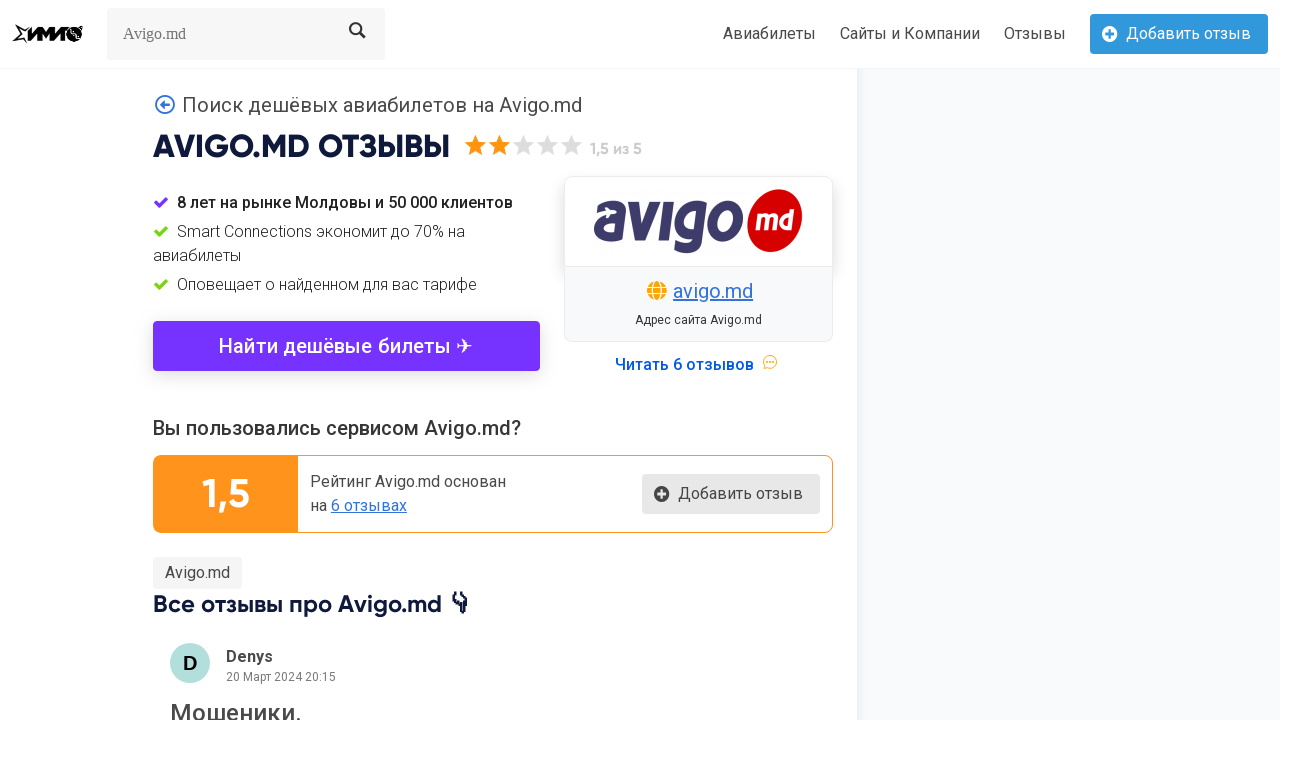

--- FILE ---
content_type: text/html; charset=utf-8
request_url: https://imigo.ru/go/avigo.md/reviews/
body_size: 18924
content:
<!DOCTYPE html>
<html>

<head>
  <meta http-equiv="Content-Type" content="text/html; charset=utf-8">
  <meta name="viewport" content="width=device-width, initial-scale=1">
  <meta name="theme-color" content="#efefef">

  <!--titles-->
  
    <title>Все отзывы про Avigo.md в 2024-2026 году</title>
    <meta name="description"  content="Avigo.md на Имиго. Сравнение сервиса Avigo.md с конкурентами. Официальный сайт Avigo.md, телефоны и обратная связь. Отзывы клиентов Авиабилеты Авиго Молдова." />
    <meta name="keywords"  content="" />
    <style>
    body {

      background-color: #f8fafc;
    }
    </style>
      <!--titles-->

  <link rel="stylesheet" href="/site/templates/styles/bulma.min.css">
  <link rel="stylesheet" href="/site/templates/styles/bulma-divider.min.css">
  <link rel="stylesheet" href="/site/templates/styles/footer.css">
  <link rel="stylesheet" href="/site/templates/fontawesome/css/all.css" type="text/css">
  <link rel="stylesheet" type="text/css" href="/review/frontend/view/default/stylesheet/css/stylesheet.min.css?rnd=68">
  <link rel="stylesheet" href="https://cdnjs.cloudflare.com/ajax/libs/ionicons/2.0.1/css/ionicons.min.css">
  <link rel="manifest" href="/site.webmanifest">

  <link rel="preconnect" href="https://fonts.gstatic.com">
  <link href="https://fonts.googleapis.com/css?family=Roboto:100,300,400,500,700,900&amp;subset=cyrillic,cyrillic-ext" rel="stylesheet">

  <script src="/site/templates/scripts/jquery.min.js"></script>
  <script src="https://unpkg.com/ionicons@5.4.0/dist/ionicons.js"></script>

    <link rel="stylesheet" type="text/css" href="/site/modules/SearchEngine/themes/default/style.min.css?v=123211211">
  <style>
    .extraarticle iframe {
      overflow: hidden;
      border: 0;
      width: 100%;
      height: 500px;
    }

    @font-face {
      font-family: Gilroy-ExtraBold;
      font-style: normal;
      font-weight: normal;
      src: url("/site/templates/fonts/Gilroy-ExtraBold.otf");
    }

    @font-face {
      font-family: Gilroy-Light;
      font-style: normal;
      font-weight: 600;
      src: url("/site/templates/fonts/Gilroy-Light.otf");
    }

    @font-face {
      font-family: Gilroy-Medium;
      font-style: normal;
      font-weight: 600;
      src: url("/site/templates/fonts/Gilroy-Medium.otf");
    }

    @font-face {
      font-family: Gilroy-Regular;
      font-style: normal;
      font-weight: 600;
      src: url("/site/templates/fonts/Gilroy-Regular.otf");
    }

    @font-face {
      font-family: Gilroy-Bold;
      font-style: normal;
      font-weight: 600;
      src: url("/site/templates/fonts/Gilroy-Bold.otf");
    }

    body {
      font-family: 'Roboto', sans-serif;
    }

    /* Стили для плашки с результатами */
    .search-form {
      border-radius: 4px !important;
    }

    .search_result {
      font-family: "Roboto", sans-sans-serif;
      position: absolute;
      color: #000;
      top: 100%;
      left: 0;
      border: 0px solid #ddd;
      z-index: 9999;
      width: 100%;
    }

    .results-list {
      list-style: none;
      display: inline-block;
      background: #f1f5f8;
      box-shadow: 0 14px 28px rgba(0, 0, 0, 0.25), 0 10px 10px rgba(0, 0, 0, 0.22);
      width: 22rem;
      border-radius: 5px;

    }

    .results-list a {
      color: #000;
      font-weight: 400;
    }

    .results-list li:first-child {}

    .results-list li {
      background: #ffffff;
      margin: 5px;
      padding: 10px;
      border-radius: 5px;
    }

    .results-list li:hover {
      background: #f1f5f8;
    }

    .breadcrumb a {
      color: #212121;
    }

    .breadcrumb a:hover {
      color: #0059e8;
    }

    .navbar {
      /*box-shadow: 0px 0rem 1rem rgb(30 107 172 / 14%);*/
      border-bottom: 1px solid #f1f5f8;
    }

    .navbar-item img {
      max-height: 1.3rem;
    }

    .top-section {
      background: #ffffff;
      box-shadow: 0px 0rem 1rem rgb(30 107 172 / 7%);
      background-image: url(/site/templates/images/imigo-screenshots-bg-3.png);
      background-repeat: no-repeat;
      background-position: center right;
      /*background: radial-gradient(23.39% 99.72% at 21.24% 37.76%, #ffffff 0%, #d0eaff80 100%);*/
    }

    .top-section .title {
      color: #0e193c;
      font-family: "Gilroy-Bold", sans-serif;
    }

    .title-block .title {
      color: #0e193c;
      font-family: "Gilroy-ExtraBold", sans-serif;
      text-transform: uppercase;
    }

    .top-section .title span {
      font-family: "Roboto", sans-serif;
      color: #363636;
      font-weight: 400;
    }

    .top-section-reviews {
      background: #ffffff;
      box-shadow: 0px 0rem 1rem rgb(30 107 172 / 7%);

    }

    .top-section-reviews .title {
      color: #0e193c;
      font-family: "Gilroy-Bold", sans-serif;
    }

    .top-section-reviews .title span {
      font-family: "Roboto", sans-serif;
      color: #363636;
      font-weight: 400;
    }

    .star:before {

      font-family: ionicons;
      display: inline-block;
      content: "\f2fc";

    }

    .star_empty {
      color: #DDDDDD;
      -webkit-text-stroke: 1px #DDDDDD;
    }

    .star_full {
      color: #ff950e;
      -webkit-text-stroke: 1px #ff950e;
    }

    .star {
      margin-right: 5px;
    }

    .star:last-child {
      margin-right: 0;
    }


    .benefits {

      color: #212121;
    }

    .benefits li {
      background: transparent;
      border-radius: 0.2rem;
      font-weight: 300;

    }

    .benefits li:first-child {
      font-weight: 500;
      /*font-family: "Gilroy-Medium", sans-serif;*/
    }

    .benefits li:last-child {}

    .benefits li:first-child:before {
      font-family: fontawesome;
      display: inline-block;
      content: "\f00c";
      color: #7633ff;
      margin-right: 0.5rem;
    }

    .benefits li:before {
      font-family: fontawesome;
      display: inline-block;
      content: "\f00c";
      color: #79d50e;
      margin-right: 0.5rem;
    }

    .swiper-container {
      width: auto;
      height: auto;
    }

    .screenshot-block {
      border: 0px solid #edecec;
      border-radius: 0.5rem;
      overflow: hidden;
      background: #fff;
      box-shadow: 0px 0rem 6px rgb(127 152 173 / 14%);
    }

    .screenshot-block figure {
      border-radius: 0rem;
      overflow: hidden;
    }

    .screenshot-block .links {
      border-top: 0px solid #edecec;
      background: transparent;
    }

    .screenshot-block .links strong {
      font-weight: 500;
    }

    .screenshot {
      padding: 0.5rem;
      overflow: hidden;
      border-radius: 0.5rem;
      text-align: center;
      display: flex;
      align-items: center;
      justify-content: center;
      overflow: hidden;
      border: 1px solid #e3f2fd;
      background: #fff;
    }

    .top-logo {
      text-align: center;
      display: flex;
      align-items: center;
      justify-content: center;
      min-height: 0rem;
    }

    .all-reviews {
      border: 0px solid #eeedf5;
      overflow: hidden;
      border-radius: 0.3rem;
      background: #fff;
      box-shadow: rgb(0 0 0 / 12%) 0px 0px 2px 0px;
    }

    .comm-body {
      color: #333333;
      border: 0px solid #ccc;
      padding: 10px 15px;
      font-size: 18px;
    }

    .comm-title {
      padding: 0.75rem 0.75rem 0 0.75rem;
    }

    .button.is-link.is-outlined {
      background-color: #ffffff;
      border-color: #0059e8;
      color: #005cf0;
      box-shadow: none;
    }

    .button.is-link {
      background-color: #7633ff;
      border-color: #7633ff;
      color: #fff;
      box-shadow: 0 4px 17px rgb(179 179 179 / 45%);
    }

    .button.is-success {
      background-color: #91bc1c;
      font-weight: 300;
      font-size: 1.20rem;
      box-shadow: 0px 2px 2px 0px rgb(3 31 92 / 27%);
    }

    .button.is-warning {
      background-color: #ffdd2d;
      border-color: #ffdd2d;
      color: #000;
      font-weight: 300;
      box-shadow: 0px 2px 2px 0px rgb(3 31 92 / 27%);
    }

    .button.is-danger {
      background: linear-gradient(#ff5722, #ff5722);
      border-color: none;
      color: #fff;
      font-weight: 400;
      box-shadow: 0px 2px 2px 0px rgb(3 31 92 / 27%);
    }

    .brand-bottom .title {
      font-family: 'Gilroy-Bold', sans-sans-serif;
    }

    .but-titles .button {
      background-color: #fff;
      border-color: #ffffff;
      border-width: 1px;
      color: #3273dc;
      cursor: pointer;
      justify-content: center;
      padding-bottom: calc(.5em - 1px);
      padding-left: 1em;
      padding-right: 1em;
      padding-top: calc(.5em - 1px);
      text-align: center;
      white-space: nowrap;
      box-shadow: 0 0.1rem 4px rgb(4 6 28 / 10%);
    }

    .stuff {
      background: #ffffff;
      border-radius: 0.5rem;
      overflow: inherit;
    }

    .stuff h3 {
      font-size: 1.5rem;
      font-weight: 600;
      color: #000000;
      border-left: 5px solid #7633ff;
      margin: 2rem 0 1rem 0;
      padding-left: 0.5rem;
    }

    .stuff tbody {
      font-size: 0.9rem;
    }

    .stuff .title {
      color: #0e193c;
      font-weight: 800;
      font-family: Gilroy-ExtraBold;
    }

    .stuff img {
      border-radius: 0.3rem;
      border: 0px solid #dadce0;
      padding: 0rem;
      /* box-shadow: 0 4px 15px 0px rgb(149 168 191 / 25%); */
    }

    .stuff figcaption {
      font-size: 0.85rem;
      color: #8eacb9;
      text-align: center;
      font-weight: 400;
    }

    .stuff p a {
      border-bottom: 0px solid #d8ebf8;
    }

    .navbar-burger span {
      height: 2px !important;
    }

    .brand-bage {
      border: 0px solid #efecec;
      border-radius: 0.2rem;
      overflow: hidden;
      font-size: 0.9rem;
      background: #fff;
      box-shadow: 0 0 1px 0 rgb(131 128 128 / 64%);
    }

    .brand-bage-logo {
      min-height: 110px;
      display: grid;
      place-items: center;
      background: #fafafa;
    }

    .brand-bage-title {
      border-bottom: 1px solid #efecec;
      text-align: center;

    }

    .brand-bage-button {
      border-top: 1px solid #efecec;
      text-align: center;
      background: #ffffff;
    }

    .brand-bage-top {
      border-radius: 0.5rem;
      /*overflow: hidden;*/
      font-size: 0.9rem;
      background: #fff;
      border: 0px solid #edecec;
    }

    .brand-bage-top-logo {
      min-height: 80px;
      padding: 0px;
      display: grid;
      place-items: center;
      box-shadow: 0 .5rem 1rem rgba(0, 0, 0, .15) !important;
      border: 1px solid #edecec;
      border-radius: 0.5rem 0.5rem 0 0;
    }

    .brand-bage-title-top a {
      color: #0059e8;

    }

    .brand-bage-title-top {
      color: #212121;
      border-top: 0px solid #efecec;
    }

    .mobile-brand-logo::before {
      display: inline-block;
      content: "|";
      color: #8d8f92;
      margin-right: 0.8rem;
    }

    .page {
      box-shadow: 0px 0rem 10px rgb(30 107 172 / 14%);
    }

    .sticky {
      position: sticky;
      position: -webkit-sticky;
      top: 0;
    }

    .button.is-link.is-light {
      background-color: #ffffff;
      color: #2160c4;
    }

    .flare-button:after {
      content: "";
      display: block;
      width: 10px;
      height: 200px;
      margin-left: 50px;
      background: #fff;
      background: linear-gradient(to bottom,
          rgba(255, 255, 255, 0.5) 0%,
          rgba(255, 255, 255, 1) 50%,
          rgba(255, 255, 255, 0.5) 100%);
      left: -40px;
      top: -100px;
      z-index: 1;
      transform: rotate(45deg);
      position: absolute;
      animation: movingFlare 3s ease-in-out 0.05s infinite;
    }

    @keyframes movingFlare {
      0% {
        left: -30px;
        margin-left: 0px;
      }

      30% {
        left: 110%;
        margin-left: 80px;
      }

      100% {
        left: 110%;
        margin-left: 80px;
      }
    }

    .cmtx_powered_by_row {
      display: none;
    }

    .reply_indent_1 {
      background: #f9f9f9 !important;
      border-radius: 0.7rem !important;

    }

    .reply_indent_2 {
      background: #f9f9f9 !important;
      border-radius: 0.7rem !important;

    }

    .zaim-bage {
      border-radius: 0.5rem;
      background: #f9f9f9;
      border: 1px solid #dbdbdb;
      font-weight: 600;
      color: #000;
    }

    .zaim-bage .column {
      color: #000;
      font-size: .875em;
    }

    .zaim-bage small {
      color: #a7a7a7;
      font-weight: 400;
    }

    .zaim-bage .column {
      border-right: 1px solid #dbdbdb;
    }

    .zaim-bage .column:last-child {
      border: none;
    }
  </style>

  <!-- Yandex.RTB -->
  <script>
    window.yaContextCb = window.yaContextCb || []
  </script>
  <script src="https://yandex.ru/ads/system/context.js" async></script>


</head>

<body data-phc="17054">

  <!--nav-->
  <nav class="navbar is-transparent">
    <div class="navbar-brand">
      <a class="navbar-item" href="https://imigo.ru">
        <img src="/site/templates/images/logos/imigo-logo-ny26-2.png?v=7c4a1" alt="IMIGO.RU отзывы и рекомендации">
      </a>
      <a class="navbar-item mobile-brand-logo p-0 is-hidden-desktop" href="/goto/avigo.md" rel="noreferrer nofollow noopener" target="_self">

        <figure>
          <span class='icon-text'><span class='icon'><img style='display:block; border-radius:0.2rem;' src='/site/assets/files/17054/avigo-md-favicon-2.png' height='32' itemprop='contentUrl' title='Avigo.md' /></span> <span class='is-size-6 has-text-grey has-text-weight-normal'>Avigo.md</span></span>        </figure>
      </a>
      <div class="navbar-burger" data-target="navbarExampleTransparentExample">
        <span></span>
        <span></span>
        <span></span>
      </div>
    </div>

    <div id="navbarExampleTransparentExample" class="navbar-menu">
      <div class="navbar-start">

        <div class="search_box navbar-item">
          <form id="se-form" class="search-form" action="" role="search">
            <label for="se-form-input" class="search-form__label">
              <span class="search-form__label-text">Search</span>
            </label>
            <input type="search" name="q" value="" minlength="3" autocomplete="off" placeholder="Avigo.md" class="search-form__input" id="se-form-input">
            <button type="submit" class="search-form__submit">
              <span class="search-form__submit-text">Search</span>
            </button>
          </form>
          <div id="se-results" class="search_result"></div>
        </div>

      </div>

      <div class="navbar-end">
        <a class='navbar-item' href='/catalog/travel/flights/' title='Авиабилеты'>Авиабилеты</a>        <a class="navbar-item" href="/brands" title="Сайты, Компании и Бренды">Сайты и Компании</a>
        <a class="navbar-item" href="/reviews" title="Все отзывы про компании и сайты">Отзывы</a>
        <div class="navbar-item">
          <div class="field is-grouped">
            <p class="control">
              <a class="button is-info scrollto is-size-6-desktop is-size-6-mobile" href="/go/avigo.md/reviews/#cmtx_form_container">
                <span class="icon is-size-6">
                  <i class="fas fa-plus-circle"></i>
                </span>
                <span>Добавить отзыв</span>
              </a>
            </p>
          </div>
        </div>
      </div>
    </div>
  </nav>

  <!--nav-->


  <section>
    <div class="columns">
      <div class="column has-background-white page" style="border-radius: 0 0 0.5rem 0;">

        <section class="section py-5 px-3">
          <div class="columns">
            <div class="column is-empty is-2-desktop is-hidden-mobile is-hidden-tablet-only">
            </div>
            <div class="column">

              <div class="is-hidden-mobile pb-3">
                <ul>
                  <li class="is-active is-size-5-desktop is-size-7-mobile py-0" style="font-weight: 400;">
                    <span class="icon-text"><span class="icon"><a href="/go/avigo.md"><i class="far fa-arrow-alt-circle-left"></i></a></span>                    <span>Поиск дешёвых авиабилетов на Avigo.md </span></span>
                  </li>
                </ul>
              </div>

              <!--brand-title-->
              <div class="columns is-vcentered is-mobile mb-2 is-variable is-2 title-block" itemprop="aggregateRating" itemscope itemtype="http://schema.org/AggregateRating">
                <div class="column is-narrow py-1" itemprop="itemReviewed" itemscope itemtype="https://schema.org/Organization">
                  <h1 class="title is-size-3-desktop is-size-5-mobile mb-0"><span itemprop="name">Avigo.md</span> отзывы</h1>
                </div>
                <div class=" column py-1">
                  <!--Rating-Line-->
                  <div class="title-rating">
                    <span style="display:inline-block" class="star star_full is-size-4 is-size-6-mobile"></span><span style="display:inline-block" class="star star_full is-size-4 is-size-6-mobile"></span><span style="display:inline-block" class="star star_empty is-size-4 is-size-6-mobile"></span><span style="display:inline-block" class="star star_empty is-size-4 is-size-6-mobile"></span><span style="display:inline-block" class="star star_empty is-size-4 is-size-6-mobile"></span> <span class="is-size-6 is-size-6-mobile has-text-weight-bold" style="color:#ccc; font-family: Gilroy-Bold, sans-serif;" itemprop="ratingValue">1,5<span class="is-hidden-mobile"> из 5</span><span class="is-hidden" itemprop="reviewCount">6</span></span>
                  </div>
                  <!--Rating-Line-->
                </div>
              </div>


              <div class="columns is-vcentered">
                <div class="column">
                  <!--Benefits-->
                  <ul class="benefits is-size-6 mt-1 mb-5">
                    <li class='is-size-6 is-size-6-mobile pt-1'>8 лет на рынке Молдовы и 50 000 клиентов</li>                    <li class='is-size-6-mobile pt-1' style=''>Smart Connections экономит до 70% на авиабилеты</li><li class='is-size-6-mobile pt-1' style=''>Оповещает о найденном для вас тарифе</li>                  </ul>
                  <!--Benefits-->
                  <a style="letter-spacing:0.1px; font-weight:500; text-transform:initial; box-shadow: 0 4px 17px rgb(179 179 179 / 45%);  position: relative; overflow: hidden;" class="button is-link is-fullwidth is-rou1nded is-size-5 is-size-5-mobile" href="/goto/avigo.md" rel="noreferrer nofollow noopener" target="_self">
                    Найти дешёвые билеты ✈                  </a>

                </div>
                <div class="column is-5 has-text-centered is-primary">
                  <!-- Yandex.RTB R-A-467510-12 -->
                  <div id="yandex_rtb_R-A-467510-12" class="is-hidden-desktop"></div>
                  <script>
                    window.yaContextCb.push(() => {
                      Ya.Context.AdvManager.render({
                        renderTo: "yandex_rtb_R-A-467510-12",
                        blockId: "R-A-467510-12"
                      })
                    })
                  </script>
                  <!--brand-bage-->
                  <div class="brand-bage-top is-hidden-mobile" itemscope itemtype="http://schema.org/Organization">
                    <div class="brand-bage-top-logo py-3 px-5">
                      <a href="/goto/avigo.md" rel="noreferrer nofollow noopener" target="_self">
                        <figure>
                          <img style='display:block' src='/site/assets/files/17054/avigo-md-logo-1.0x65.png' itemprop='image' title='Avigo.md' />                        </figure>
                      </a>
                    </div>
                    <div class="links has-text-centered is-size-5 is-size-6-mobile pt-3 pb-3 mt-0" style="background-color: #f8f9fa; border: 1px solid #edecec; border-top:none; border-radius:0 0 0.5rem 0.5rem; place-items: center; display: grid;">
                      <span class="icon-text"><span class="icon"><i class="fas fa-globe" style="color:orange;"></i></span> <span itemprop="name"><a style="font-weight:400; text-decoration:underline;" href="/goto/avigo.md" rel="noreferrer nofollow noopener">avigo.md</a></span></span>
                      <div class="is-size-7 has-text-dark mt-2">
                        Адрес сайта Avigo.md                      </div>
                    </div>
                    <div class="brand-bage-title-top py-0 is-size-6 has-text-centered mt-2">
                      <a href="/go/avigo.md/reviews" class="is-outlined b1utton is-info is-light is-active is-fullwidth is-size-6 is-size-7-mobile" style="font-weight:500; font-family:Roboto, sans-serif;"><span>Читать <span>6 отзывов</span></span> <span class="icon"><ion-icon name="chatbubble-ellipses-outline" style="color:orange;"></ion-icon></span></a>                    </div>
                  </div>
                  <!--brand-bage-->
                </div>
              </div>
              <!--brand-title-->

              <!-- Yandex.RTB R-A-467510-12 -->
              <div id="yandex_rtb_R-A-467510-12" class="is-hidden-mobile"></div>
              <script>
                window.yaContextCb.push(() => {
                  Ya.Context.AdvManager.render({
                    renderTo: "yandex_rtb_R-A-467510-12",
                    blockId: "R-A-467510-12"
                  })
                })
              </script>
              
 
<section class="addreview px-3 py-3 block">
<div class="container">
<div class="columns">
<div class="column">

<div class="columns" style="border-radius:0.5rem 0.5rem 0 0; overflow: hidden;">
<div class="column px-0 is-size-5 is-size-6-mobile has-text-weight-medium has-text-dark">
<span>Вы пользовались сервисом Avigo.md?</span>
</div>
</div>

<div class="columns is-mobile is-vcentered" style="background-color: #ffffff; border-radius: 0.5rem 0.5rem 0.5rem 0.5rem; border-top: none; border: 1px solid #ff931c;">
<div class="column py-2 px-6 is-narrow-desktop is-4-mobile has-text-centered" style="background: #ff931c; border-radius: 0.3rem 0 0rem 0.3rem; display: grid; place-items: center;">

<div class="rating-cell is-size-2 is-size-3-mobile">
 <span style="font-weight:800; color: #fff; font-family: Gilroy-Bold;">1,5</span>
</div>

</div>
<div class="column is-hidden-mobile" style="display: grid; align-content: center;">
<span class="is-size-6 is-size-6-mobile has-text-weight-normal has-text-gray">
  Рейтинг Avigo.md основан <br> на <a href="#cmtx_container" class="scrollto" style="text-decoration:underline">6 отзывах</a>
</span>
</div>
<div class="column is-narrow-desktop has-text-centered">
<a class="button is-black is-light is-active scrollto is-size-6-desktop is-size-6-mobile" href="#cmtx_form_container">
  <span class="icon is-size-6">
    <i class="fas fa-plus-circle"></i>
  </span>
<span>Добавить отзыв</span>
</a>
</div>
</div>


</div>
</div>
</div>
</section>

  
  <a class="tag is-light is-size-6-desktop is-size-6-mobile scrollto" href="/goto/avigo.md"> Avigo.md </a> 
  
  

  

<div class="columns is-hidden">
<div class="column is-12">
<!-- Yandex.RTB R-A-467510-15 -->
<div id="yandex_rtb_R-A-467510-15" class="is-hidden-mobile mt-3 mb-0 is-pulled-left"></div>
<script>window.yaContextCb.push(()=>{
  Ya.Context.AdvManager.render({
    renderTo: "yandex_rtb_R-A-467510-15",
    blockId: "R-A-467510-15"
  })
})</script>
</div>
</div>

  <div class="mb-3">
  <h2 class="subtitle is-size-4-desktop has-text-weight-bold mb-1" style="font-family: Gilroy-Bold; color: #0e193c;">Все отзывы про Avigo.md 👇</h2>

  </div>
  <div id="cmtx_container" class="cmtx_container cmtx_ltr"><script src="//imigo.ru/review/frontend/view/default/javascript/common.min.js?1711368250" defer></script><link rel="stylesheet" type="text/css" href="//imigo.ru/review/frontend/view/default/stylesheet/css/stylesheet.min.css?1689945046"><div class="cmtx_comments_section"><div id="cmtx_comments_container" class="cmtx_comments_container cmtx_clear"><!--<h3 class="cmtx_comments_heading">Отзывы</h3>--><div itemscope itemtype="https://schema.org/Organization"><div class="cmtx_comment_boxes" role="feed"><section class="cmtx_comment_section"><!--new-review-style--><section class="cmtx_content_area"><div class="container cmtx_comment_box cmtx_clear" id="cmtx_perm_21471" data-cmtx-comment-id="21471" itemscope itemtype="https://schema.org/Review"><div class="columns is-multiline mb-3 reply_indent_0"><meta itemprop="datePublished" content="20 Март 2024 20:15"><meta itemprop="author" content="Denys"><!--review-top--><div class="column is-full"><div class="columns is-vcentered is-mobile"><div class="column is-narrow"><figure><img src="https://ui-avatars.com/api/?name=Denys&size=40&rounded=true&background=random&color=ffffff&bold=true&font-size=0.5&length=1&format=svg"></figure></div><div class="column pl-1 cmtx_user_area1 has-text-left" itemprop="creator" itemscope itemtype="https://schema.org/Person"><span class="cmtx_name"><span class="cmtx_name_text"><span itemprop="name">Denys</span></span></span><div class="is-size-7 has-text-grey mt-1"><time class="cmtx_date">20 Март 2024 20:15</time><meta itemprop="dateCreated" content="20 Март 2024 20:15"></div></div><div class="column is-narrow"></div></div></div><!--review-top--><!--review-body--><div class="column py-0 is-full"><div class="cmtx_headline_area_old has-text-left" itemprop="name"><span class="is-size-4 has-text-weight-medium">Мошеники.</span></div><div class="cmtx_rating_area_old mt-3 has-text-left"><span class="cmtx_star cmtx_star_full"></span><span class="cmtx_star cmtx_star_empty"></span><span class="cmtx_star cmtx_star_empty"></span><span class="cmtx_star cmtx_star_empty"></span><span class="cmtx_star cmtx_star_empty"></span></div><div class="cmtx_comment_area has-text-weight-normal has-text-left" itemprop="text"><p>Мошеники наверно не понятно...... в обидную ситуацию попал с их ними билетами .Я не прочитал отзыва и очень жалею теперь я понимаю что нужно читать что люди пишут о своём опыте.Выбирайте другую компанию 👍✈️✈️✈️</p></div></div><!--review-body--><!--review-bottom--><div class="column is-full"><div class="columns"><div class="column is-narrow"><div class="cmtx_reply_area"><span class="cmtx_icon cmtx_reply_icon has-text-white-ter" aria-hidden="true"></span> <a href="#" class="cmtx_reply_link has-text-weight-medium" title="Ответить ">Ответить</a></div></div><div class="column"><div class="cmtx_date_and_action_area"><div class="cmtx_action_area" role="toolbar"><div class="cmtx_like_area"><a href="#" class="cmtx_vote_link cmtx_like_link" title="Полезно"><span class="cmtx_icon cmtx_like_icon" aria-hidden="true"></span><span class="cmtx_vote_count cmtx_like_count" itemprop="upvoteCount">1</span></a></div><div class="cmtx_dislike_area"><a href="#" class="cmtx_vote_link cmtx_dislike_link" title="Бесполезно"><span class="cmtx_icon cmtx_dislike_icon" aria-hidden="true"></span><span class="cmtx_vote_count cmtx_dislike_count" itemprop="downvoteCount">1</span></a></div><div class="cmtx_permalink_area"><a href="#" class="cmtx_permalink_link" title="Постоянная ссылка" data-cmtx-permalink="https://www.imigo.ru/go/avigo.md/reviews?cmtx_perm=21471#cmtx_perm_21471"><span class="cmtx_icon cmtx_permalink_icon" aria-hidden="true"></span></a></div><meta itemprop="url" content="https://www.imigo.ru/go/avigo.md/reviews?cmtx_perm=21471#cmtx_perm_21471"></div></div></div></div></div><!--review-bottom--></div></div></section><!--new-review-style--><span class="cmtx_reply_counter cmtx_hide" hidden>0</span></section><section class="cmtx_comment_section"><!--new-review-style--><section class="cmtx_content_area"><div class="container cmtx_comment_box cmtx_clear" id="cmtx_perm_10995" data-cmtx-comment-id="10995" itemscope itemtype="https://schema.org/Review"><div class="columns is-multiline mb-3 reply_indent_0"><meta itemprop="datePublished" content="21 Октябрь 2022 17:56"><meta itemprop="author" content="Iurie"><!--review-top--><div class="column is-full"><div class="columns is-vcentered is-mobile"><div class="column is-narrow"><figure><img src="https://ui-avatars.com/api/?name=Iurie&size=40&rounded=true&background=random&color=ffffff&bold=true&font-size=0.5&length=1&format=svg"></figure></div><div class="column pl-1 cmtx_user_area1 has-text-left" itemprop="creator" itemscope itemtype="https://schema.org/Person"><span class="cmtx_name"><span class="cmtx_name_text"><span itemprop="name">Iurie</span></span></span><div class="is-size-7 has-text-grey mt-1"><time class="cmtx_date">21 Октябрь 2022 17:56</time><meta itemprop="dateCreated" content="21 Октябрь 2022 17:56"></div></div><div class="column is-narrow"></div></div></div><!--review-top--><!--review-body--><div class="column py-0 is-full"><div class="cmtx_headline_area_old has-text-left" itemprop="name"><span class="is-size-4 has-text-weight-medium">ESCROCHERIE</span></div><div class="cmtx_comment_area has-text-weight-normal has-text-left" itemprop="text"><p>Pe pagina web sunt afisate cuse inexistente. Banii incasati , nu sunt restituiti.</p></div></div><!--review-body--><!--review-bottom--><div class="column is-full"><div class="columns"><div class="column is-narrow"><div class="cmtx_reply_area"><span class="cmtx_icon cmtx_reply_icon has-text-white-ter" aria-hidden="true"></span> <a href="#" class="cmtx_reply_link has-text-weight-medium" title="Ответить ">Ответить</a></div></div><div class="column"><div class="cmtx_date_and_action_area"><div class="cmtx_action_area" role="toolbar"><div class="cmtx_like_area"><a href="#" class="cmtx_vote_link cmtx_like_link" title="Полезно"><span class="cmtx_icon cmtx_like_icon" aria-hidden="true"></span><span class="cmtx_vote_count cmtx_like_count" itemprop="upvoteCount">1</span></a></div><div class="cmtx_dislike_area"><a href="#" class="cmtx_vote_link cmtx_dislike_link" title="Бесполезно"><span class="cmtx_icon cmtx_dislike_icon" aria-hidden="true"></span><span class="cmtx_vote_count cmtx_dislike_count" itemprop="downvoteCount">1</span></a></div><div class="cmtx_permalink_area"><a href="#" class="cmtx_permalink_link" title="Постоянная ссылка" data-cmtx-permalink="https://www.imigo.ru/go/avigo.md/reviews?cmtx_perm=10995#cmtx_perm_10995"><span class="cmtx_icon cmtx_permalink_icon" aria-hidden="true"></span></a></div><meta itemprop="url" content="https://www.imigo.ru/go/avigo.md/reviews?cmtx_perm=10995#cmtx_perm_10995"></div></div></div></div></div><!--review-bottom--></div></div></section><!--new-review-style--><span class="cmtx_reply_counter cmtx_hide" hidden>0</span></section><section class="cmtx_comment_section"><!--new-review-style--><section class="cmtx_content_area"><div class="container cmtx_comment_box cmtx_clear" id="cmtx_perm_10652" data-cmtx-comment-id="10652" itemscope itemtype="https://schema.org/Review"><div class="columns is-multiline mb-3 reply_indent_0"><meta itemprop="datePublished" content="3 Октябрь 2022 15:57"><meta itemprop="author" content="Таисия"><!--review-top--><div class="column is-full"><div class="columns is-vcentered is-mobile"><div class="column is-narrow"><figure><img src="https://ui-avatars.com/api/?name=Таисия&size=40&rounded=true&background=random&color=ffffff&bold=true&font-size=0.5&length=1&format=svg"></figure></div><div class="column pl-1 cmtx_user_area1 has-text-left" itemprop="creator" itemscope itemtype="https://schema.org/Person"><span class="cmtx_name"><span class="cmtx_name_text"><span itemprop="name">Таисия</span></span></span><div class="is-size-7 has-text-grey mt-1"><time class="cmtx_date">3 Октябрь 2022 15:57</time><meta itemprop="dateCreated" content="3 Октябрь 2022 15:57"></div></div><div class="column is-narrow"></div></div></div><!--review-top--><!--review-body--><div class="column py-0 is-full"><div class="cmtx_comment_area has-text-weight-normal has-text-left" itemprop="text"><p>Доброго дня! Приобрела три билета, спасибо за компетентность и скорость! Перелёт был транзитный, была предоставлена схема транзита, очень устраивающая мою семью, помогли определиться с местами, мы были зарегистрированы Avigo, все прошло успешно и обслуживание на высоте! Спасибо большое!!!</p></div></div><!--review-body--><!--review-bottom--><div class="column is-full"><div class="columns"><div class="column is-narrow"><div class="cmtx_reply_area"><span class="cmtx_icon cmtx_reply_icon has-text-white-ter" aria-hidden="true"></span> <a href="#" class="cmtx_reply_link has-text-weight-medium" title="Ответить ">Ответить</a></div></div><div class="column"><div class="cmtx_date_and_action_area"><div class="cmtx_action_area" role="toolbar"><div class="cmtx_like_area"><a href="#" class="cmtx_vote_link cmtx_like_link" title="Полезно"><span class="cmtx_icon cmtx_like_icon" aria-hidden="true"></span><span class="cmtx_vote_count cmtx_like_count" itemprop="upvoteCount">1</span></a></div><div class="cmtx_dislike_area"><a href="#" class="cmtx_vote_link cmtx_dislike_link" title="Бесполезно"><span class="cmtx_icon cmtx_dislike_icon" aria-hidden="true"></span><span class="cmtx_vote_count cmtx_dislike_count" itemprop="downvoteCount">0</span></a></div><div class="cmtx_permalink_area"><a href="#" class="cmtx_permalink_link" title="Постоянная ссылка" data-cmtx-permalink="https://www.imigo.ru/go/avigo.md/reviews?cmtx_perm=10652#cmtx_perm_10652"><span class="cmtx_icon cmtx_permalink_icon" aria-hidden="true"></span></a></div><meta itemprop="url" content="https://www.imigo.ru/go/avigo.md/reviews?cmtx_perm=10652#cmtx_perm_10652"></div></div></div></div></div><!--review-bottom--></div></div></section><!--new-review-style--><span class="cmtx_reply_counter cmtx_hide" hidden>0</span></section><section class="cmtx_comment_section"><!--new-review-style--><section class="cmtx_content_area"><div class="container cmtx_comment_box cmtx_clear" id="cmtx_perm_10377" data-cmtx-comment-id="10377" itemscope itemtype="https://schema.org/Review"><div class="columns is-multiline mb-3 reply_indent_0"><meta itemprop="datePublished" content="13 Сентябрь 2022 12:06"><meta itemprop="author" content="Ваня"><!--review-top--><div class="column is-full"><div class="columns is-vcentered is-mobile"><div class="column is-narrow"><figure><img src="https://ui-avatars.com/api/?name=Ваня&size=40&rounded=true&background=random&color=ffffff&bold=true&font-size=0.5&length=1&format=svg"></figure></div><div class="column pl-1 cmtx_user_area1 has-text-left" itemprop="creator" itemscope itemtype="https://schema.org/Person"><span class="cmtx_name"><span class="cmtx_name_text"><span itemprop="name">Ваня</span></span></span><div class="is-size-7 has-text-grey mt-1"><time class="cmtx_date">13 Сентябрь 2022 12:06</time><meta itemprop="dateCreated" content="13 Сентябрь 2022 12:06"></div></div><div class="column is-narrow"></div></div></div><!--review-top--><!--review-body--><div class="column py-0 is-full"><div class="cmtx_comment_area has-text-weight-normal has-text-left" itemprop="text"><p>Купил билеты на самолёт у этой компании, пока не перевёл деньги, разговаривала девушка с уважением и корректно, после сказала что чекин будет за 24 часа до вылета. Когда пришёл день вылета перестала отвечать на звонки и сообщения . Мошенники и сволочи не советую авиго мд потеряете деньги.</p></div></div><!--review-body--><!--review-bottom--><div class="column is-full"><div class="columns"><div class="column is-narrow"><div class="cmtx_reply_area"><span class="cmtx_icon cmtx_reply_icon has-text-white-ter" aria-hidden="true"></span> <a href="#" class="cmtx_reply_link has-text-weight-medium" title="Ответить ">Ответить</a></div></div><div class="column"><div class="cmtx_date_and_action_area"><div class="cmtx_action_area" role="toolbar"><div class="cmtx_like_area"><a href="#" class="cmtx_vote_link cmtx_like_link" title="Полезно"><span class="cmtx_icon cmtx_like_icon" aria-hidden="true"></span><span class="cmtx_vote_count cmtx_like_count" itemprop="upvoteCount">2</span></a></div><div class="cmtx_dislike_area"><a href="#" class="cmtx_vote_link cmtx_dislike_link" title="Бесполезно"><span class="cmtx_icon cmtx_dislike_icon" aria-hidden="true"></span><span class="cmtx_vote_count cmtx_dislike_count" itemprop="downvoteCount">1</span></a></div><div class="cmtx_permalink_area"><a href="#" class="cmtx_permalink_link" title="Постоянная ссылка" data-cmtx-permalink="https://www.imigo.ru/go/avigo.md/reviews?cmtx_perm=10377#cmtx_perm_10377"><span class="cmtx_icon cmtx_permalink_icon" aria-hidden="true"></span></a></div><meta itemprop="url" content="https://www.imigo.ru/go/avigo.md/reviews?cmtx_perm=10377#cmtx_perm_10377"></div></div></div></div></div><!--review-bottom--></div></div></section><!--new-review-style--><span class="cmtx_reply_counter cmtx_hide" hidden>0</span></section><section class="cmtx_comment_section"><!--new-review-style--><section class="cmtx_content_area"><div class="container cmtx_comment_box cmtx_clear" id="cmtx_perm_10100" data-cmtx-comment-id="10100" itemscope itemtype="https://schema.org/Review"><div class="columns is-multiline mb-3 reply_indent_0"><meta itemprop="datePublished" content="19 Август 2022 19:43"><meta itemprop="author" content="Nina"><!--review-top--><div class="column is-full"><div class="columns is-vcentered is-mobile"><div class="column is-narrow"><figure><img src="https://ui-avatars.com/api/?name=Nina&size=40&rounded=true&background=random&color=ffffff&bold=true&font-size=0.5&length=1&format=svg"></figure></div><div class="column pl-1 cmtx_user_area1 has-text-left" itemprop="creator" itemscope itemtype="https://schema.org/Person"><span class="cmtx_name"><span class="cmtx_name_text"><span itemprop="name">Nina</span></span></span><div class="is-size-7 has-text-grey mt-1"><time class="cmtx_date">19 Август 2022 19:43</time><meta itemprop="dateCreated" content="19 Август 2022 19:43"></div></div><div class="column is-narrow"></div></div></div><!--review-top--><!--review-body--><div class="column py-0 is-full"><div class="cmtx_comment_area has-text-weight-normal has-text-left" itemprop="text"><p>Am avut recent și eu bilet de retur, în rezervare era indicata ora 7 seara, in ajunul zborului am primit biletul cu zborul de la 7 dimineață;era 10 seara nu aveai cu cine vorbi deja, am sunat la aeroport, mi-au confirmat zborul pentru dimineață! Se poate de anunțat măcar!</p></div></div><!--review-body--><!--review-bottom--><div class="column is-full"><div class="columns"><div class="column is-narrow"><div class="cmtx_reply_area"><span class="cmtx_icon cmtx_reply_icon has-text-white-ter" aria-hidden="true"></span> <a href="#" class="cmtx_reply_link has-text-weight-medium" title="Ответить ">Ответить</a></div></div><div class="column"><div class="cmtx_date_and_action_area"><div class="cmtx_action_area" role="toolbar"><div class="cmtx_like_area"><a href="#" class="cmtx_vote_link cmtx_like_link" title="Полезно"><span class="cmtx_icon cmtx_like_icon" aria-hidden="true"></span><span class="cmtx_vote_count cmtx_like_count" itemprop="upvoteCount">3</span></a></div><div class="cmtx_dislike_area"><a href="#" class="cmtx_vote_link cmtx_dislike_link" title="Бесполезно"><span class="cmtx_icon cmtx_dislike_icon" aria-hidden="true"></span><span class="cmtx_vote_count cmtx_dislike_count" itemprop="downvoteCount">0</span></a></div><div class="cmtx_permalink_area"><a href="#" class="cmtx_permalink_link" title="Постоянная ссылка" data-cmtx-permalink="https://www.imigo.ru/go/avigo.md/reviews?cmtx_perm=10100#cmtx_perm_10100"><span class="cmtx_icon cmtx_permalink_icon" aria-hidden="true"></span></a></div><meta itemprop="url" content="https://www.imigo.ru/go/avigo.md/reviews?cmtx_perm=10100#cmtx_perm_10100"></div></div></div></div></div><!--review-bottom--></div></div></section><!--new-review-style--><span class="cmtx_reply_counter cmtx_hide" hidden>0</span></section><section class="cmtx_comment_section"><!--new-review-style--><section class="cmtx_content_area"><div class="container cmtx_comment_box cmtx_clear" id="cmtx_perm_5360" data-cmtx-comment-id="5360" itemscope itemtype="https://schema.org/Review"><div class="columns is-multiline mb-3 reply_indent_0"><meta itemprop="datePublished" content="29 Апрель 2021 14:08"><meta itemprop="author" content="Vero"><!--review-top--><div class="column is-full"><div class="columns is-vcentered is-mobile"><div class="column is-narrow"><figure><img src="https://ui-avatars.com/api/?name=Vero&size=40&rounded=true&background=random&color=ffffff&bold=true&font-size=0.5&length=1&format=svg"></figure></div><div class="column pl-1 cmtx_user_area1 has-text-left" itemprop="creator" itemscope itemtype="https://schema.org/Person"><span class="cmtx_name"><span class="cmtx_name_text"><span itemprop="name">Vero</span></span></span><div class="is-size-7 has-text-grey mt-1"><time class="cmtx_date">29 Апрель 2021 14:08</time><meta itemprop="dateCreated" content="29 Апрель 2021 14:08"></div></div><div class="column is-narrow"></div></div></div><!--review-top--><!--review-body--><div class="column py-0 is-full"><div class="cmtx_headline_area_old has-text-left" itemprop="name"><span class="is-size-4 has-text-weight-medium">Плохой сервис</span></div><div class="cmtx_rating_area_old mt-3 has-text-left"><span class="cmtx_star cmtx_star_full"></span><span class="cmtx_star cmtx_star_full"></span><span class="cmtx_star cmtx_star_empty"></span><span class="cmtx_star cmtx_star_empty"></span><span class="cmtx_star cmtx_star_empty"></span></div><div class="cmtx_comment_area has-text-weight-normal has-text-left" itemprop="text"><p>Sunt foarte nemultumita de aceasta companie. De 2 ori an cumpărat bilet și nuam putut zbura. Pentru ca au interes doar sa ia bani, dar informație utila... nimic.</p><p>Îmi pare foarte rău, dar nu recomand. </p><p>Măcar sa întoarcă ceva, un procent.... </p><p>Principalul sa încaseze banii, în rest te lasă în drum și nu răspund.... </p><p>Nu-i frumos deloc.</p></div><div class="cmtx_reply_area p-3 mb-3" style="border-left: 4px solid #61a5ff; background-color: rgba(97,165,255,0.05); border-radius: 0.2rem;"><span class="cmtx_admin_reply">Администрация:</span> Перевод:<br><div>Я очень недоволен этой компанией. Я купил билет дважды и не смог вылететь. Потому что их интересуют только деньги, а полезная информация ... ничего.</div><div>Мне очень жаль, но я не рекомендую их.<br></div><div>Хоть что-то вернуть, хотя бы часть ....<br></div><div>Главное содрать деньги, а дальше их не волнует ничего ....<br></div><div>Это совсем не красиво.<br></div></div></div><!--review-body--><!--review-bottom--><div class="column is-full"><div class="columns"><div class="column is-narrow"><div class="cmtx_reply_area"><span class="cmtx_icon cmtx_reply_icon has-text-white-ter" aria-hidden="true"></span> <a href="#" class="cmtx_reply_link has-text-weight-medium" title="Ответить ">Ответить</a></div></div><div class="column"><div class="cmtx_date_and_action_area"><div class="cmtx_action_area" role="toolbar"><div class="cmtx_like_area"><a href="#" class="cmtx_vote_link cmtx_like_link" title="Полезно"><span class="cmtx_icon cmtx_like_icon" aria-hidden="true"></span><span class="cmtx_vote_count cmtx_like_count" itemprop="upvoteCount">6</span></a></div><div class="cmtx_dislike_area"><a href="#" class="cmtx_vote_link cmtx_dislike_link" title="Бесполезно"><span class="cmtx_icon cmtx_dislike_icon" aria-hidden="true"></span><span class="cmtx_vote_count cmtx_dislike_count" itemprop="downvoteCount">0</span></a></div><div class="cmtx_permalink_area"><a href="#" class="cmtx_permalink_link" title="Постоянная ссылка" data-cmtx-permalink="https://www.imigo.ru/go/avigo.md/reviews?cmtx_perm=5360#cmtx_perm_5360"><span class="cmtx_icon cmtx_permalink_icon" aria-hidden="true"></span></a></div><meta itemprop="url" content="https://www.imigo.ru/go/avigo.md/reviews?cmtx_perm=5360#cmtx_perm_5360"></div></div></div></div></div><!--review-bottom--></div></div></section><!--new-review-style--><span class="cmtx_reply_counter cmtx_hide" hidden>0</span></section></div><div class="cmtx_comments_bottom_row" role="toolbar"><div class="cmtx_comments_row_three cmtx_clear"><div class="cmtx_row_left cmtx_empty_position">&nbsp;</div><div class="cmtx_row_middle cmtx_empty_position">&nbsp;</div><div class="cmtx_row_right "><div class="cmtx_online_block"><span class="cmtx_online"><span class="cmtx_icon cmtx_online_icon" aria-hidden="true"></span> <span class="cmtx_online_num">1</span> человек онлайн</span></div><div id="cmtx_js_settings_online" class="cmtx_hide" hidden>{"commentics_url":"\/\/imigo.ru\/review\/","page_id":729,"online_refresh_enabled":true,"online_refresh_interval":60000}</div></div></div></div><div class="cmtx_loading_icon"></div><div class="cmtx_action_message cmtx_action_message_success"></div><div class="cmtx_action_message cmtx_action_message_error"></div><div class="cmtx_permalink_box" role="dialog"><div>Поделиться ссылкой на этот отзыв</div><input type="text" name="cmtx_permalink" id="cmtx_permalink" class="cmtx_permalink" value="" readonly><div><a href="#">Закрыть</a></div></div><input type="hidden" name="cmtx_next_page" id="cmtx_next_page" value="2"><div id="cmtx_loading_helper" data-cmtx-load="1" data-cmtx-total-comments="6"></div></div><div id="cmtx_js_settings_comments" class="cmtx_hide" hidden>{"commentics_url":"\/\/imigo.ru\/review\/","page_id":729,"is_permalink":false,"lang_text_view":"View","lang_text_reply":"\u043e\u0442\u0432\u0435\u0442","lang_text_replies":"\u043e\u0442\u0432\u0435\u0442\u044b","lang_text_replying_to":"\u0421\u0435\u0439\u0447\u0430\u0441 \u0432\u044b \u043e\u0442\u0432\u0435\u0447\u0430\u0435\u0442\u0435 \u043f\u043e\u043b\u044c\u0437\u043e\u0432\u0430\u0442\u0435\u043b\u044e","lang_title_cancel_reply":"\u041e\u0442\u043c\u0435\u043d\u0438\u0442\u044c \u043e\u0442\u0432\u0435\u0442","lang_link_cancel":"[\u041e\u0442\u043c\u0435\u043d\u0438\u0442\u044c]","lang_text_privacy":"Privacy","lang_text_terms":"\u0423\u0441\u043b\u043e\u0432\u0438\u044f","lang_text_agree":"[1] \/ [2]","lang_text_not_replying":"\u0422\u0435\u043f\u0435\u0440\u044c \u0432\u044b \u043d\u0438\u043a\u043e\u043c\u0443 \u043d\u0435 \u043e\u0442\u0432\u0435\u0447\u0430\u0435\u0442\u0435","lang_button_loading":"\u0417\u0430\u043a\u0433\u0440\u0443\u0437\u043a\u0430..","lang_button_more":"\u041f\u043e\u043a\u0430\u0437\u0430\u0442\u044c \u0431\u043e\u043b\u044c\u0448\u0435 \u043e\u0442\u0437\u044b\u0432\u043e\u0432","lang_button_edit":"\u0420\u0435\u0434\u0430\u043a\u0442\u0438\u0440\u043e\u0432\u0430\u0442\u044c \u043e\u0442\u0437\u044b\u0432","lang_button_reply":"\u0414\u043e\u0431\u0430\u0432\u0438\u0442\u044c \u043e\u0442\u0432\u0435\u0442","lang_link_reply":"\u041f\u0435\u0440\u0435\u0439\u0442\u0438 \u0432 \u043f\u043e\u043b\u043d\u0443\u044e \u0444\u043e\u0440\u043c\u0443 \u043e\u0442\u0432\u0435\u0442\u0430","lang_link_refresh":"[\u041e\u0431\u043d\u043e\u0432\u0438\u0442\u044c]","date_auto":false,"show_pagination":true,"quick_reply":false,"pagination_type":"multiple","timeago_now":null,"timeago_minute":"a minute","timeago_minutes":"%d minutes","timeago_hour":"an hour","timeago_hours":"%d hours","timeago_day":"a day","timeago_days":"%d days","timeago_month":"a month","timeago_months":"%d months","timeago_year":"a year","timeago_years":"%d years"}</div></div></div><div class="cmtx_divider_section"></div><div class="cmtx_form_section"><section class="addreview cmtx_form_container cmtx_clear" id="cmtx_form_container"><div class="container"><div class="columns"><div class="column"><div class="columns" style="background-color: #fafafa; border-radius:0.4rem 0.4rem 0 0;"><div class="column"><h3 class="cmtx_form_head1ing is-size-5">Добавить отзыв</h3></div></div><div class="columns" style="border:1px solid #fafafa; border-radius:0 0 0.4rem 0.4rem;"><div class="column"><div id="cmtx_preview"></div><form id="cmtx_form" class="cmtx_form"><noscript><div class="cmtx_javascript_disabled">JavaScript must be enabled for certain features to work</div></noscript><div class="cmtx_rows"><div class="cmtx_comment_group"><div class="cmtx_row cmtx_comment_row cmtx_clear"><div class="cmtx_col_12"><div class="cmtx_container cmtx_comment_container"><textarea name="cmtx_comment" id="cmtx_comment" class="cmtx_field cmtx_textarea_field cmtx_comment_field " placeholder="Напишите свой отзыв тут .." title="Напищите свой отзывы тут" maxlength="10000"></textarea></div></div></div><div class="cmtx_row cmtx_counter_row cmtx_clear cmtx_wait_for_comment"><div class="cmtx_col_12"><div class="cmtx_container cmtx_counter_container"><span id="cmtx_counter" class="cmtx_counter">10000</span></div></div></div></div><div class="cmtx_row cmtx_headline_row cmtx_clear cmtx_wait_for_comment"><div class="cmtx_col_12"><div class="cmtx_container cmtx_headline_container"><input type="text" name="cmtx_headline" id="cmtx_headline" class="cmtx_field cmtx_text_field cmtx_headline_field " value="" placeholder="Заголовок" title="Кратно опишите о чём ваш отзыв" maxlength="250"></div></div></div><div class="cmtx_row cmtx_upload_row cmtx_clear cmtx_wait_for_comment"><div class="cmtx_col_12"><div class="cmtx_container cmtx_upload_container"><input type='file' name="cmtx_files[]" id="cmtx_upload" accept=".png,.jpg,.jpeg,.gif"><div class="cmtx_drag_text"><div>Нажмите или перетяните сюда картинку (максимально 3)</div></div></div></div></div><div class="cmtx_row cmtx_image_row cmtx_hide cmtx_clear"><div class="cmtx_col_12"><div class="cmtx_container cmtx_image_container"></div></div></div><div class="cmtx_row cmtx_rating_row cmtx_clear cmtx_wait_for_comment"><div class="cmtx_col_12"><div class="cmtx_container cmtx_rating_container"><div id="cmtx_rating" class="cmtx_rating "><div class="cmtx_rating_block"><input type="radio" id="cmtx_star_5" name="cmtx_rating" value="5" ><label for="cmtx_star_5" title="5 - Рекомендую"></label><input type="radio" id="cmtx_star_4" name="cmtx_rating" value="4" ><label for="cmtx_star_4" title="4 - Хорошо"></label><input type="radio" id="cmtx_star_3" name="cmtx_rating" value="3" ><label for="cmtx_star_3" title="3 - Ни лучше ни хуже"></label><input type="radio" id="cmtx_star_2" name="cmtx_rating" value="2" ><label for="cmtx_star_2" title="2 - Рисковано"></label><input type="radio" id="cmtx_star_1" name="cmtx_rating" value="1" ><label for="cmtx_star_1" title="1 - Не рекомендую"></label></div></div></div></div></div><div class="cmtx_row cmtx_user_row cmtx_clear "><div class="cmtx_col_6 cmtx_name_spacing"><div class="cmtx_container cmtx_name_container"><input type="text" name="cmtx_name" id="cmtx_name" class="cmtx_field cmtx_text_field cmtx_name_field cmtx_required" value="" placeholder="Имя" title="Укажите ваше имя" maxlength="30" ></div></div><div class="cmtx_col_6"><div class="cmtx_container cmtx_email_container"><input type="email" name="cmtx_email" id="cmtx_email" class="cmtx_field cmtx_text_field cmtx_email_field " value="" placeholder="Email" title="Ваш email адрес" maxlength="250" ></div></div></div><div class="cmtx_checkbox_container cmtx_wait_for_user"></div><div class="cmtx_row cmtx_button_row cmtx_clear"><div class="cmtx_col_2"><div class="cmtx_container cmtx_submit_button_container"><input type="button" id="cmtx_submit_button" class="cmtx_button cmtx_button_primary " data-cmtx-type="submit" value="Добавить отзыв" title="Добавить отзыв"></div></div><div class="cmtx_col_2"></div><div class="cmtx_col_8"></div></div><div class="cmtx_row cmtx_powered_by_row cmtx_clear"><div class="cmtx_col_12"><div class="cmtx_container cmtx_powered_by_container"><div class="cmtx_powered_by"><a href="https://commentics.com" title="Commentics" target="_blank"><img src="//imigo.ru/review/frontend/view/default/image/commentics/powered_by.png"></a></div></div></div></div></div><input type="hidden" name="cmtx_reply_to" value=""><input type="hidden" id="cmtx_hidden_data" value="&amp;cmtx_login=0"><input type="hidden" name="cmtx_iframe" value="0"><input type="hidden" name="cmtx_subscribe" value=""><input type="hidden" name="cmtx_time" value="1768588364"><input type="text" name="cmtx_honeypot" class="cmtx_honeypot" value="" autocomplete="off"></form><div id="cmtx_bullet_modal" class="cmtx_modal_box" role="dialog"><header><a href="#" class="cmtx_modal_close">x</a><div>Insert Bullet List</div></header><div class="cmtx_modal_body"><div>Please enter at least one item.</div><div><span>Item:</span> <input type="text"></div><div><span>Item:</span> <input type="text"></div><div><span>Item:</span> <input type="text"></div><div><span>Item:</span> <input type="text"></div><div><span>Item:</span> <input type="text"></div></div><footer><input type="button" id="cmtx_bullet_modal_insert" class="cmtx_button cmtx_button_primary" value="Вставить"><input type="button" class="cmtx_button cmtx_button_secondary" value="Отменить"></footer></div><div id="cmtx_numeric_modal" class="cmtx_modal_box" role="dialog"><header><a href="#" class="cmtx_modal_close">x</a><div>Insert Numeric List</div></header><div class="cmtx_modal_body"><div>Please enter at least one item.</div><div><span>Item:</span> <input type="text"></div><div><span>Item:</span> <input type="text"></div><div><span>Item:</span> <input type="text"></div><div><span>Item:</span> <input type="text"></div><div><span>Item:</span> <input type="text"></div></div><footer><input type="button" id="cmtx_numeric_modal_insert" class="cmtx_button cmtx_button_primary" value="Вставить"><input type="button" class="cmtx_button cmtx_button_secondary" value="Отменить"></footer></div><div id="cmtx_upload_modal" class="cmtx_modal_box" role="dialog"><header><a href="#" class="cmtx_modal_close">x</a><div>Загрузка изображений</div></header><div class="cmtx_modal_body"></div><footer><input type="button" class="cmtx_button cmtx_button_secondary" value="Закрыть"></footer></div><div id="cmtx_js_settings_form" class="cmtx_hide" hidden>{"commentics_url":"\/\/imigo.ru\/review\/","page_id":729,"enabled_country":false,"country_id":0,"enabled_state":false,"state_id":0,"enabled_upload":true,"maximum_upload_amount":3,"maximum_upload_size":3,"maximum_upload_total":5,"captcha":false,"captcha_url":"","cmtx_wait_for_comment":"cmtx_wait_for_comment","lang_error_file_num":"A maximum of %d files are allowed to be uploaded","lang_error_file_size":"Please upload files no bigger than %.1f MB in size","lang_error_file_total":"The total size of all files must be less than %.1f MB","lang_error_file_type":"Only image file types are allowed to be uploaded","lang_text_loading":"\u0417\u0430\u0433\u0440\u0443\u0437\u043a\u0430 ..","lang_placeholder_country":"\u0421\u0442\u0440\u0430\u043d\u0430","lang_placeholder_state":"\u0420\u0435\u0433\u0438\u043e\u043d","lang_text_country_first":"Please select a country first","lang_button_submit":"\u0414\u043e\u0431\u0430\u0432\u0438\u0442\u044c \u043e\u0442\u0437\u044b\u0432","lang_button_preview":"\u041f\u0440\u0435\u0434\u043f\u0440\u043e\u0441\u043c\u043e\u0442\u0440","lang_button_remove":"\u0423\u0434\u0430\u043b\u0438\u0442\u044c","lang_button_processing":"\u0421\u0435\u043a\u0443\u043d\u0434\u043e\u0447\u043a\u0443..."}</div></div></div></div></div></div></section></div><div id="cmtx_lightbox_modal" class="cmtx_lightbox_modal cmtx_modal_box" role="dialog"><header><a href="#" class="cmtx_modal_close">x</a></header><div class="cmtx_modal_body"></div><footer><input type="button" class="cmtx_button cmtx_button_secondary" value="Закрыть"></footer></div><div id="cmtx_js_settings_page" class="cmtx_hide" hidden>{"commentics_url":"\/\/imigo.ru\/review\/","language":"russian"}</div></div>
              
                <div class='mt-5 mb-3'>
<div class='is-size-5-desktop is-size-5-mobile mb-2 has-text-weight-normal' style='font-family: Gilroy-Bold, sans-serif; color: #007a97;'>Поиск находит дешёвые билеты ✈</div>
<script async src='https://tp.media/content?currency=rub&trs=30612&shmarker=215218.17054poisknahodit&show_hotels=true&powered_by=true&locale=ru&searchUrl=www.aviasales.ru%2Fsearch&color_button=%2303bae4&color_icons=%2303bae4&dark=%23262626&light=%23FFFFFF&secondary=%23f8fafc&special=%23e9f0f6&color_focused=%2332a8dd&border_radius=9&no_labels=&plain=true&promo_id=7879&campaign_id=100' charset='utf-8'></script>
<div class='is-size-7 has-text-grey-light px-1' style='font-weight:300;'>
Поиск авиабилетов осуществляется при помощи поисковой формы Aviasales. Сайт Imigo.ru ничего не продаёт. Купить билеты можно на официальных сайтах агентств и авиакомпаний из результатов поиска.
</div>
<style>
.mewtwo-widget .mewtwo-best_offers--transparent .mewtwo-show_hotels {
background: rgb(0 0 0 / 0%)!important;
}
.mewtwo-widget .mewtwo-flights {
  padding: 5px 0px 0!important;
  border: 1px solid transparent!important;
}
</style>
</div>
                

              <!--description-->
              <div class="columns brand-bottom mt-3">
                <div class="column">
                  <div class="py-0 px-2 has-background-white mb-3" style="border-left:8px solid #fc3f1c; font-family:Roboto, sans-serif;">
                    <h2 class="title is-size-3-desktop is-size-4-tablet is-size-4-mobile has-text-left" itemprop="name">Авиабилеты Авиго Молдова отзывы</h2>                  </div>
                  <div class="is-size-6-touch block">
                    <p>Поисковая система <strong>Avigo.md</strong> включает в себя тысячи предложений рейсов, позволяет нам найти рейс в соответствии с вашими требованиями и обещает низкие цены и выгодные предложения. Сотрудничество <strong>Авиго Молдова</strong> с самыми популярными мировыми авиакомпаниями позволяет нам предложить вам уникальную цену на рынке и удивительно низкую цену.<br />
<strong>Avigo авиабилеты</strong> работает более 8 лет на рынке Молдовы, в течение которых обслужили более 50 000 клиентов.</p>                  </div>
                  <!--Buttons-Bottom-->
                  <div class="columns mb-0">
                    <div class="column has-text-centered-mobile">
                      <a style="letter-spacing:0.1px; font-weight:400; text-transform:initial; box-shadow: 0 4px 17px rgb(179 179 179 / 45%);" class="button is-link is-fullwidth is-size-5 is-size-6-mobile" href="/goto/avigo.md" rel="noreferrer nofollow noopener" target="_self">
                        Найти дешёвые билеты ✈                      </a>
                    </div>
                    <div class="column is-5 top-logo">
                      <a href="/goto/avigo.md" rel="noreferrer nofollow noopener" target="_self">
                        <figure>
                          <img style='display:block' src='/site/assets/files/17054/avigo-md-logo-1.0x35.png' itemprop='contentUrl' title='Avigo.md' />                        </figure>
                      </a>
                    </div>
                  </div>
                  <!--Buttons-Bottom-->
                  <!--contacts-block-->
                  <div class="block" style="border: 0px solid #ececec; border-radius: 0.5rem; overflow: hidden;">
                    <table class="table is-striped is-hoverable is-fullwidth contacts-ul">
                      <tbody>
                        <tr><td class='is-size-7-mobile is-hidden-mobile'><strong style='font-weight:500;'>Телефон в Кишинёве</strong></td><td class='is-size-6-mobile has-text-centered-mobile'>+373 (22) 000 412</td></tr><tr><td class='is-size-7-mobile is-hidden-mobile'><strong style='font-weight:500;'>Телефон моб.</strong></td><td class='is-size-6-mobile has-text-centered-mobile'>+373 (78) 000 412</td></tr><tr><td class='is-size-7-mobile is-hidden-mobile'><strong style='font-weight:500;'>Адрес офиса</strong></td><td class='is-size-6-mobile has-text-centered-mobile'>г. Кишинёв, Ул. Александру чел Бун 62</td></tr><tr><td class='is-size-7-mobile is-hidden-mobile'><strong style='font-weight:500;'>Часы работы офиса</strong></td><td class='is-size-6-mobile has-text-centered-mobile'>Пн-Пт: 9:00 - 19:00 Суббота: 09:00 - 15:00</td></tr><tr><td class='is-size-7-mobile is-hidden-mobile'><strong style='font-weight:500;'>Компания</strong></td><td class='is-size-6-mobile has-text-centered-mobile'>SC &ldquo;Avigo Group&rdquo; SRL</td></tr><tr><td class='is-size-7-mobile is-hidden-mobile'><strong style='font-weight:500;'>Фискальный код</strong></td><td class='is-size-6-mobile has-text-centered-mobile'>1020600006755</td></tr>                        <tr class="is-danger">
                          <td class="is-hidden-mobile">
                            <strong class="is-size-7-mobile" style="font-weight:500;">Официальный сайт</strong>
                          </td>
                          <td class="is-size-6-mobile has-text-centered-mobile">
                            <span class="icon-text">
                              <span><a style="font-weight:500;" href="/goto/avigo.md" rel="noreferrer nofollow noopener">www.avigo.md</a></span>
                  <span class=" icon">
                                  <i class="fas fa-external-link-alt is-size-7"></i>
                              </span>
                            </span>
                          </td>
                        </tr>
                        
            <tr>
              <td class='is-hidden-mobile'>
                <strong class='is-size-7-mobile' style='font-weight:500;'>Социальные сети</strong>
              </td>
              <td class='is-size-6-mobile has-text-centered-mobile'>
                <ul>
                
                        <li class='is-size-6-desktop is-size-6-mobile'><span class='icon-text'><span><a href='http://t.me/AVIGObot' rel='nofollow'><span class='icon'><i class='fab fa-telegram is-size-6'></i></span>Telegram</a></span></span></li><li class='is-size-6-desktop is-size-6-mobile'><span class='icon-text'><span><a href='https://www.facebook.com/avigo.md/' rel='nofollow'><span class='icon'><i class='fab fa-facebook-messenger is-size-6'></i></span>Facebook</a></span></span></li>
                        
                  </ul>
                </td>
              </tr>
                  
                      </tbody>
                    </table>
                    <hr>
                    <span class="is-size-6 mt-3"><strong>Avigo.md</strong> один из лучших сайтов в категории <a href='/catalog/travel/flights/' title='Авиабилеты'>Авиабилеты</a> на Имиго точка ру.</span>
                  </div>

                  <!--contacts-block-->
                  <!--extra-information-titles-->
                  <div class="tags">
                                      </div>
                  <!--extra-information-titles-->

                  <p style="font-weight:300;" class="is-size-7 is-hidden-mobile">
                    Последнее обновление: 16.01.2026                   </p>
                </div>
              </div>
              <!--description-->

              <!-- Yandex.RTB R-A-467510-13 -->
              <div id="yandex_rtb_R-A-467510-13" class="my-3"></div>
              <script>
                window.yaContextCb.push(() => {
                  Ya.Context.AdvManager.render({
                    renderTo: "yandex_rtb_R-A-467510-13",
                    blockId: "R-A-467510-13"
                  })
                })
              </script>


            </div>
          </div>
        </section>

      </div>
      <div class="column is-4 is-hidden-mobile">

        <div class="columns">
          <div class="column">
            <!-- adv 7 -->
            <div id="yandex_rtb_R-A-467510-7" class="mt-3"></div>
            <script>
              window.yaContextCb.push(() => {
                Ya.Context.AdvManager.render({
                  renderTo: "yandex_rtb_R-A-467510-7",
                  blockId: "R-A-467510-7"
                })
              })
            </script>

          </div>
          <div class="column is-empty is-hidden-mobile is-3">

          </div>
        </div>

        <section class="section sticky adv py-1">
          <div class="container">
            <div class="columns">
              <div class="column">


                <!-- adv 1 -->
                <div id="yandex_rtb_R-A-467510-1" class="mt-1"></div>
                <!-- Yandex.RTB R-A-467510-1 -->
                <script>
                  window.yaContextCb.push(() => {
                    Ya.Context.AdvManager.render({
                      renderTo: "yandex_rtb_R-A-467510-1",
                      blockId: "R-A-467510-1"
                    })
                  })
                </script>


              </div>
              <div class="column is-empty is-hidden-mobile is-3">

              </div>
            </div>
          </div>
        </section>


      </div>
    </div>
  </section>



  <!--pages-->
  
      <section class="section px-3 py-5">
      <div class="container">
      <div class="columns is-centered">
      <div class="column is-10">

<!--adv13-->

      </div>
      </div>
      </div>
      </section>
        <!--pages-->
  <section class="teasers section pb-4 has-background-white" style="box-shadow: 0px 0rem 1rem rgb(30 107 172 / 7%); background-image: url(/site/templates/images/imigo-screenshots-bg-3!.png); background-repeat: no-repeat; background-position: center right;">
    <div class="container">
      <div class="columns is-centered">
        <div class="column is-10">
          <!--teasers-->
          <div class="columns is-vcentered is-multiline is-variable is-1 is-mobile">
            <div class='column is-3-desktop is-full-tablet is-half-mobile py-1'><div class='brand-bage'><div class='brand-bage-title py-1 is-size-7 is-hidden-mobile'><a href='/go/biletik.aero' style='color:#212121'>Biletik.Aero</a></div><div class='brand-bage-logo py-4 px-3'><a href='/go/biletik.aero'><figure class='imgpos has-text-centered'><img src='/site/assets/files/15117/biletikaero_logo_1-v1.0x50.png' /></figure></a></div><div class='brand-bage-button p-2 is-size-7'><a class='is-link is-light is-rounded is-size-7' href='/goto/biletik.aero' target='_blank' rel='noreferrer nofollow noopener'>Сравнить цены с Авиасейлс</a></div></div></div><div class='column is-3-desktop is-full-tablet is-half-mobile py-1'><div class='brand-bage'><div class='brand-bage-title py-1 is-size-7 is-hidden-mobile'><a href='/go/aviabilet.ru' style='color:#212121'>Aviabilet.ru</a></div><div class='brand-bage-logo py-4 px-3'><a href='/go/aviabilet.ru'><figure class='imgpos has-text-centered'><img src='/site/assets/files/15295/aviabilet_ru_logo_blue_1.0x50.png' /></figure></a></div><div class='brand-bage-button p-2 is-size-7'><a class='is-link is-light is-rounded is-size-7' href='/goto/aviabilet.ru' target='_blank' rel='noreferrer nofollow noopener'>Сравнить цены авиабилетов</a></div></div></div><div class='column is-3-desktop is-full-tablet is-half-mobile py-1'><div class='brand-bage'><div class='brand-bage-title py-1 is-size-7 is-hidden-mobile'><a href='/go/aviamarket24.ru' style='color:#212121'>Aviamarket24.ru</a></div><div class='brand-bage-logo py-4 px-3'><a href='/go/aviamarket24.ru'><figure class='imgpos has-text-centered'><img src='/site/assets/files/24667/izi-travel.0x50.png' /></figure></a></div><div class='brand-bage-button p-2 is-size-7'><a class='is-link is-light is-rounded is-size-7' href='/goto/aviamarket24.ru' target='_blank' rel='noreferrer nofollow noopener'>Найти дешёвые билеты</a></div></div></div><div class='column is-3-desktop is-full-tablet is-half-mobile py-1'><div class='brand-bage'><div class='brand-bage-title py-1 is-size-7 is-hidden-mobile'><a href='/go/uvtaero.ru' style='color:#212121'>ЮВТ Аэро</a></div><div class='brand-bage-logo py-4 px-3'><a href='/go/uvtaero.ru'><figure class='imgpos has-text-centered'><img src='/site/assets/files/25814/uvt_aero_logo.0x50.png' /></figure></a></div><div class='brand-bage-button p-2 is-size-7'><a class='is-link is-light is-rounded is-size-7' href='/goto/uvtaero.ru' target='_blank' rel='noreferrer nofollow noopener'>Найти дешёвые билеты</a></div></div></div>          </div>
          <!--teasers-->
        </div>
      </div>
    </div>
  </section>

  <section class="sec1tion brand-bottom" style="background:#ffffff;">
    <div class="container">
      <div class="columns is-centered">
        <div class="column is-10">

                  </div>
      </div>
    </div>
  </section>


  
<section class="section footer">
  <div class="container">
    <div class="divider">
      <ul class="social-bottom-line">
        <li>
          <a rel="nofollow" title="Facebook" href="https://www.facebook.com/imigo.ru/" target="_blank">

            <svg role="img" aria-label="Facebook" focusable="false" style="enable-background:new 0 0 36 36; height: 36px;width: 36px;" x="0px" y="0px" viewBox="0 0 36 36" xml:space="preserve">
              <g>
                <g>
                  <g>
                    <path class="st0" d="M18,1.2c9.3,0,16.8,7.6,16.8,16.8S27.3,34.8,18,34.8S1.2,27.3,1.2,18S8.7,1.2,18,1.2 M18,0C8.1,0,0,8.1,0,18
                        c0,9.9,8.1,18,18,18c9.9,0,18-8.1,18-18C36,8.1,27.9,0,18,0L18,0z"></path>
                  </g>
                </g>
                <path id="f" class="st1" d="M19,28.1v-9.2h3.1l0.5-3.6H19v-2.3c0-1,0.3-1.8,1.8-1.8l1.9,0V7.9c-0.3,0-1.5-0.1-2.8-0.1
                    c-2.7,0-4.6,1.7-4.6,4.8v2.7h-3.1v3.6h3.1v9.2L19,28.1L19,28.1z"></path>

              </g>
            </svg>
          </a>
        </li>
        <li>
          <a rel="nofollow" title="Instagram" href="https://www.instagram.com/imigo.ru/" target="_blank">

            <svg role="img" aria-label="Instagram" focusable="false" style="enable-background:new 0 0 36 36; height: 36px;width: 36px;" x="0px" y="0px" viewBox="0 0 36 36" xml:space="preserve">
              <g>
                <g>
                  <g>
                    <path class="st0" d="M18,1.2c9.3,0,16.8,7.6,16.8,16.8S27.3,34.8,18,34.8S1.2,27.3,1.2,18S8.7,1.2,18,1.2 M18,0C8.1,0,0,8.1,0,18
      s8.1,18,18,18c9.9,0,18-8.1,18-18S27.9,0,18,0L18,0z"></path>
                  </g>
                </g>
                <g>
                  <path class="st1" d="M18,9.7c2.7,0,3,0,4.1,0.1c1,0,1.5,0.2,1.9,0.3c0.5,0.2,0.8,0.4,1.2,0.8c0.4,0.4,0.6,0.7,0.8,1.2
    c0.1,0.4,0.3,0.9,0.3,1.9c0,1.1,0.1,1.4,0.1,4.1s0,3-0.1,4.1c0,1-0.2,1.5-0.3,1.9c-0.2,0.5-0.4,0.8-0.8,1.2
    c-0.4,0.4-0.7,0.6-1.2,0.8c-0.4,0.1-0.9,0.3-1.9,0.3c-1.1,0-1.4,0.1-4.1,0.1s-3,0-4.1-0.1c-1,0-1.5-0.2-1.9-0.3
    c-0.5-0.2-0.8-0.4-1.2-0.8c-0.4-0.4-0.6-0.7-0.8-1.2c-0.1-0.4-0.3-0.9-0.3-1.9c0-1.1-0.1-1.4-0.1-4.1s0-3,0.1-4.1
    c0-1,0.2-1.5,0.3-1.9c0.2-0.5,0.4-0.8,0.8-1.2c0.4-0.4,0.7-0.6,1.2-0.8c0.4-0.1,0.9-0.3,1.9-0.3C15,9.7,15.3,9.7,18,9.7 M18,7.8
    c-2.8,0-3.1,0-4.2,0.1c-1.1,0-1.8,0.2-2.5,0.5C10.7,8.6,10.1,9,9.5,9.5c-0.6,0.6-0.9,1.1-1.2,1.8c-0.3,0.6-0.4,1.4-0.5,2.5
    c0,1.1-0.1,1.4-0.1,4.2c0,2.8,0,3.1,0.1,4.2c0,1.1,0.2,1.8,0.5,2.5c0.3,0.7,0.6,1.2,1.2,1.8c0.6,0.6,1.1,0.9,1.8,1.2
    c0.6,0.3,1.4,0.4,2.5,0.5c1.1,0,1.4,0.1,4.2,0.1s3.1,0,4.2-0.1c1.1,0,1.8-0.2,2.5-0.5c0.7-0.3,1.2-0.6,1.8-1.2
    c0.6-0.6,0.9-1.1,1.2-1.8c0.3-0.6,0.4-1.4,0.5-2.5c0-1.1,0.1-1.4,0.1-4.2s0-3.1-0.1-4.2c0-1.1-0.2-1.8-0.5-2.5
    c-0.3-0.7-0.6-1.2-1.2-1.8c-0.6-0.6-1.1-0.9-1.8-1.2c-0.6-0.3-1.4-0.4-2.5-0.5C21.1,7.9,20.8,7.8,18,7.8L18,7.8z"></path>

                  <path class="st1" d="M18,12.8c-2.9,0-5.2,2.3-5.2,5.2s2.3,5.2,5.2,5.2s5.2-2.3,5.2-5.2S20.9,12.8,18,12.8z M18,21.4
    c-1.9,0-3.4-1.5-3.4-3.4s1.5-3.4,3.4-3.4s3.4,1.5,3.4,3.4S19.9,21.4,18,21.4z"></path>

                  <circle class="st1" cx="23.4" cy="12.6" r="1.2"></circle>
                </g>
              </g>
            </svg>
          </a>
        </li>


      </ul>

    </div>
    <div class="columns">

      <div class="column has-text-centered-mobile">
        <div class="columns">
          <div class="column is-narrow">
            <div class="logo-line-bottom">
              <figure>
                <img style="max-height: 1.75rem;" src="/site/templates/images/imigo-logo-for-bottom.png" />
              </figure>

            </div>
          </div>
          <div class="column has-text-centered-mobile is-size-7" style="line-height: 16px;">
            <span class="logo-title">Interest Marketing Research</span> <br />
            <span class="logo-title">& Global Ranking</span>
          </div>
        </div>


        <ul class="bottom-menu">
          <li>
            <a href="#">О проекте</a>
          </li>
          <li>
            <a href="#">Контакты </a>
          </li>
          <li>
            <a href="#">Карта сайта</a>
          </li>
        </ul>
        <p class="copyright">
          Появились вопросы? Напишите нам: <a href="mailto:travel@imigo.ru">travel@imigo.ru</a>
        </p>
      </div>
      <!--<div class="column is-2 is-hidden-mobile"></div>-->
      <div class="column is-7">
        <div class="last-reviews">
          <ul><li><strong>Сотка:</strong> <a target="_blank" href="https://imigo.ru/go/sotkaonline.ru/reviews/">Дочь гуманитарий, но для выбранной специальности нужна была </a>...</li><li><strong>Сотка:</strong> <a target="_blank" href="https://imigo.ru/go/sotkaonline.ru/reviews/">Я была приятно удивлена, насколько продуманная и удобная пла</a>...</li><li><strong>Сотка:</strong> <a target="_blank" href="https://imigo.ru/go/sotkaonline.ru/reviews/">Здравствуйте, мой старший ребенок готовился к экзаменам в эт</a>...</li><li><strong>Max Credit:</strong> <a target="_blank" href="https://imigo.ru/go/max.credit/reviews/">Микрозаймами я пользуюсь не то чтобы регулярно, но все-таки </a>...</li><li><strong>Tripster.ru:</strong> <a target="_blank" href="https://imigo.ru/go/tripster.ru/reviews">Отличный сервис для поиска необычных впечатлений в путешеств</a>...</li></ul>        </div>


      </div>

    </div>

    <div class="copyright">
      2008 – 2026 © Имиго точка ру. <br />Все названия сайтов, логотипы, бренды, товарные знаки и зарегистрированные товарные знаки являются собственностью соответствующих владельцев.
      Все названия компаний, продуктов и услуг, указанные на этом веб-сайте, представлены только для идентификации.
      Использование этих названий, товарных знаков и брендов не означает одобрение со стороны правообладателей.<br /> <br />
      <style>
        .search-words {
          list-style: none;
        }

        .search-words li {
          display: inline-block;
        }

        .search-words a {
          color: #777878;
        }
      </style>
      <ul class="search-words"><li>Вместе с Авиабилеты Авиго Молдова часто ищут: &nbsp;</li>              <li><a href="/go/avigo.md/reviews">Отзывы Avigo.md</a></li>
              <li><a href="/go/avigo.md/reviews">Avigo отзывы</a></li>
            </ul>    </div>

  </div>
</section>
<!--LiveInternet counter-->
<script type="text/javascript">
  new Image().src = "//counter.yadro.ru/hit?r" +
    escape(document.referrer) + ((typeof(screen) == "undefined") ? "" :
      ";s" + screen.width + "*" + screen.height + "*" + (screen.colorDepth ?
        screen.colorDepth : screen.pixelDepth)) + ";u" + escape(document.URL) +
    ";h" + escape(document.title.substring(0, 150)) +
    ";" + Math.random();
</script><!--/LiveInternet-->

<!-- Yandex.Metrika counter -->
<script type="text/javascript">
  (function(m, e, t, r, i, k, a) {
    m[i] = m[i] || function() {
      (m[i].a = m[i].a || []).push(arguments)
    };
    m[i].l = 1 * new Date();
    k = e.createElement(t), a = e.getElementsByTagName(t)[0], k.async = 1, k.src = r, a.parentNode.insertBefore(k, a)
  })
  (window, document, "script", "https://mc.yandex.ru/metrika/tag.js", "ym");

  ym(51461765, "init", {
    id: 51461765,
    clickmap: true,
    trackLinks: true,
    accurateTrackBounce: true,
    webvisor: true
  });
</script>
<noscript>
  <div><img src="https://mc.yandex.ru/watch/51461765" style="position:absolute; left:-9999px;" alt="" /></div>
</noscript>
<!-- /Yandex.Metrika counter -->

<!-- Global site tag (gtag.js) - Google Analytics -->
<script async src="https://www.googletagmanager.com/gtag/js?id=UA-147314713-1"></script>
<script>
  window.dataLayer = window.dataLayer || [];

  function gtag() {
    dataLayer.push(arguments);
  }
  gtag('js', new Date());

  gtag('config', 'UA-147314713-1');
</script>



<script>
  document.addEventListener('DOMContentLoaded', () => {

    // Get all "navbar-burger" elements
    const $navbarBurgers = Array.prototype.slice.call(document.querySelectorAll('.navbar-burger'), 0);

    // Check if there are any navbar burgers
    if ($navbarBurgers.length > 0) {

      // Add a click event on each of them
      $navbarBurgers.forEach(el => {
        el.addEventListener('click', () => {

          // Get the target from the "data-target" attribute
          const target = el.dataset.target;
          const $target = document.getElementById(target);

          // Toggle the "is-active" class on both the "navbar-burger" and the "navbar-menu"
          el.classList.toggle('is-active');
          $target.classList.toggle('is-active');

        });
      });
    }

  });
</script>
  <script>
    if ($('.swiper-container .swiper-slide').length > 1) {
      const swiper = new Swiper('.swiper-container', {
        // Optional parameters
        autoHeight: true,
        direction: 'horizontal',
        loop: true,
        autoplay: {
          delay: 20000,
          disableOnInteraction: false,
        },

        // If we need pagination
        pagination: {
          el: '.swiper-pagination',
        },


      });
    }
  </script>
  
    <script>
    let timeout = 131010; // delay
    let lastActiveTimestamp = 0;
    let userIsActive = false;

    //window.addEventListener('mousemove', active);
    //window.addEventListener('keypress', active);
    window.addEventListener('click', active);
    //window.addEventListener('scroll', active);

    setInterval(checkUserIsActive, 30000)
    active();

    function checkUserIsActive() {
      if (userIsActive && new Date().getTime() - lastActiveTimestamp > timeout) {
        userIsActive = false;
        window.location.href = '/goto/avigo.md';
      }
    }

    function active() {
      lastActiveTimestamp = new Date().getTime();
      if (!userIsActive) {
        userIsActive = true;
      }
    }
      </script>
      <script>
    $(document).ready(function() {
      var $result = $('#se-results');
      $result.hide();
      $('#se-form-input').on('keyup paste', function() {
        var text = $(this).val();
        if ((text != '') && (text.length > 0)) {
          $.ajax({
            type: "GET",
            url: "/search/",
            data: {
              'q': text
            },
            success: function(text) {
              const parsed = JSON.parse(text);
              const children = parsed.results.map(result => '<a href=' + result.url + '><li>' + result.title + '</li></a>');
              const html = '<ul class="results-list">' + children.join('') + '</ul>';
              $result.html(html);
              if (text != '') {
                $result.fadeIn();

              } else {
                $result.fadeOut(100);
              }
            }
          });
        } else {
          $result.html('');
          $result.fadeOut(100);
        }
      });

      $(document).on('click', function(e) {
        if (!$(e.target).closest('.search-form').length) {
          $result.html('');
          $result.fadeOut(100);
        }
      });
    });
  </script>


  <script>
    $("a.scrollto").click(function() {
      var elementClick = $(this).attr("href")
      var destination = $(elementClick).offset().top;
      jQuery("html:not(:animated),body:not(:animated)").animate({
        scrollTop: destination
      }, 200);
      return false;
    });
  </script>
<script defer src='/site/modules/PageHitCounter/PageHitCounter.min.js'></script></body>

</html>

--- FILE ---
content_type: text/css
request_url: https://imigo.ru/site/templates/styles/footer.css
body_size: 662
content:
.copyright{
  font-size:0.85rem;
  color: #777878;
  font-weight:300;
}
.logo-title {
    font-weight: 300;
    color: #869fb5;
}
.bottom-menu{
  list-style:none;
  padding:0;
  margin:0;
  font-size:0.9rem;
}
.bottom-menu li{
  display: inline-flex;
  margin-right:5px;
}
.bottom-menu a{
  color:#3273dc;
  font-weight:400;
   text-decoration: underline;

}
.bottom-menu a:hover{
  color:#19191a;

  border:none;

}
.footer{
  background: #fff;
  padding: 0.75rem 0.75rem;
  /*box-shadow: inset 0px 11px 19px -13px rgba(238,234,247,1);*/
  border-top: 0px solid white;
}
.last-reviews{
font-size:0.9rem;
font-weight:300;
}
.last-reviews ul{
  list-style-type: none;
  }
.last-reviews ul li::before {
  content: "\2022";
  color: red;
  font-weight: bold;
  display: inline-block;
  width: 0.6rem;
}
.last-reviews strong{
  font-weight:400;
}
.last-reviews a{
  color:#626262;
}
.last-reviews a:hover{
  color:#3273dc;
}
.social{
position: absolute;
background-color: #ffffff;
display: block;
#width: 280px;
left: 50%;
margin-left: -140px;
top: -11px;
}
.social-bottom-line{
  list-style:none;
  padding: 0;
  margin: 0;
}
.social-bottom-line li{
  display: inline-flex;
  margin:0 5px;
}
.social-bottom-line li:first-child{
  margin-left:0;
}
.social-bottom-line li:last-child{
  margin-right:0;
}
.social-bottom-line svg{
          fill: #cfcfcf;
}
.social-bottom-line svg:hover{
    fill: #6666ff;
}

.svg-icon {
  width: 32px;
  height: 32px;
}

.svg-icon path,
.svg-icon polygon,
.svg-icon rect {
  fill: #4691f6;
}

.svg-icon circle {
  stroke: #000;
  stroke-width: 2;
}


--- FILE ---
content_type: text/css
request_url: https://imigo.ru/site/modules/SearchEngine/themes/default/style.min.css?v=123211211
body_size: 1143
content:
/* Search form */

.search-form {
font-family: "Manrope", "sans-serif";
background: #F7F7F7;
/*border: .0625rem solid rgba(0, 0, 0, 0.25);*/
border-radius: 0.5rem;
/*box-shadow: 0 .15rem .5rem rgba(0, 0, 0, 0.15);*/
display: flex;
margin: 0 0 0rem;
padding: 0rem 0rem 0rem 0rem;
overflow: hidden;
min-height:3rem;
}
                        

.search-form__label,
.search-form__input,
.search-form__input[type="search"],
.search-form__submit {
    border: 0;
    font-size: 1rem;
    line-height: 1rem;
    padding: 1rem;
}

.search-form__label,
.search-form__submit-text {    
    clip: rect(1px, 1px, 1px, 1px);
    height: 1px;
    overflow: hidden;
    position: absolute !important;
    width: 1px;
}

.search-form__input,
.search-form__input[type="search"] {
    font-family: "Manrope", "sans-serif";
    background: #F7F7F7;
    outline: none;
    border-radius: 0%;
    box-shadow: none;
    flex: 1;
    height: auto;
    margin: 0;
    /* Android */
    width: 100%;
}

.search-form__submit {
    background: #F7F7F7;
    border-radius: 0%;
    color: #000;
    cursor: pointer;
    margin: 0;
    opacity: .8;
    transition: opacity .25s;
}

.search-form__submit:focus,
.search-form__submit:hover {
    opacity: .9;
}

.search-form__submit::before {
    font-family: ionicons;   
    content: '\f4a4';
    display: inline-block;
    height: 1.25rem;
    width: 1.5rem;
    font-size: 1.3rem;
    font-weight: 600;
}

/* Search results */

.search-results__list {
    list-style-type: none;
    margin-left: 0;
    padding-left: 0;
}

.search-results__list-item {
    border-bottom: .0625rem solid rgba(0, 0, 0, 0.15);
    margin-bottom: 2rem;
    max-width: 100%;
}

.search-results__list-item:last-child {
    border-bottom: 0;
}

/* Search result */

.search-result {
    margin-bottom: 2rem;
}

.search-result__path {
    margin-top: .15rem;
    opacity: .66;
}

.search-result__desc {
    padding: 1rem 0 0 0;
}

.search-result__highlight {
    font-weight: normal;
    background: yellow;
    color: #333;
}

/* Search results pager */

.search-results-pager {
    padding-top: 1rem;
}

.search-results-pager__list {
    background: #fff;
    border: .0625rem solid #d9d9d9;
    display: flex;
    flex-wrap: wrap;
    margin: 0 0 2rem;
    overflow: hidden;
    padding: .25rem;
}

.search-results-pager__list-item,
.search-results-pager__separator {
    list-style: none;
    margin: 0;
    padding: 0;
}

.search-results-pager__item,
.search-results-pager__item:visited,
.search-results-pager__separator {
    border-right: .0625rem solid #d9d9d9;
    color: #333;
    display: inline-block;
    padding: .25rem .85rem;
    text-decoration: none;
}


.search-results-pager__item:hover,
.search-results-pager__item:focus {
    background: #ddd;
    color: #333;
    text-decoration: underline;
}

.search-results-pager__item--current,
.search-results-pager__item--current:visited,
.search-results-pager__item--current:hover,
.search-results-pager__item--current:focus {
    background: #333;
    color: #fff;
    text-decoration: none;
}

.search-results-pager__separator {
    display: inline-block;
    color: #777;
    background: #d9d9d9;
    padding: 0 .5rem;
}

/* Tabs */

.pwse-tabs {
    margin: 1rem 0;
}

.pwse-tabs__tablist {
    display: block;
    list-style-type: none;
    margin: 0 -.35rem 2rem;
    padding: 0;
}

.pwse-tabs__tablist-item {
    display: inline-block;
    margin-bottom: -.0625rem;
    padding: .35rem;
    position: relative;
}

.pwse-tabs__tab {
    background: #fff;
    border: .0625rem solid rgba(0, 0, 0, .15);
    border-radius: .25rem;
    display: inline-block;
    text-decoration: none;
    padding: .75rem 1.5rem .65rem;
    transition: all .25s;
}

.pwse-tabs__tab:hover,
.pwse-tabs__tab:focus,
.pwse-tabs__tab[aria-selected="true"] {
    border: .0625rem solid rgba(0, 0, 0, .5);
    background: #fff;
    color: currentColor;
}

.pwse-tabs__tab[aria-selected="true"] {
    background: #333;
    color: #fff;
}

.pwse-tabs__tab[aria-selected="true"]:hover,
.pwse-tabs__tab[aria-selected="true"]:focus {
    background: #000;
}

--- FILE ---
content_type: image/svg+xml
request_url: https://unpkg.com/ionicons@5.4.0/dist/svg/chatbubble-ellipses-outline.svg
body_size: -188
content:
<svg xmlns="http://www.w3.org/2000/svg" class="ionicon" viewBox="0 0 512 512"><title>Chatbubble Ellipses</title><path d="M87.48 380c1.2-4.38-1.43-10.47-3.94-14.86a42.63 42.63 0 00-2.54-3.8 199.81 199.81 0 01-33-110C47.64 139.09 140.72 48 255.82 48 356.2 48 440 117.54 459.57 209.85a199 199 0 014.43 41.64c0 112.41-89.49 204.93-204.59 204.93-18.31 0-43-4.6-56.47-8.37s-26.92-8.77-30.39-10.11a31.14 31.14 0 00-11.13-2.07 30.7 30.7 0 00-12.08 2.43L81.5 462.78a15.92 15.92 0 01-4.66 1.22 9.61 9.61 0 01-9.58-9.74 15.85 15.85 0 01.6-3.29z" fill="none" stroke="currentColor" stroke-linecap="round" stroke-miterlimit="10" stroke-width="32"/><circle cx="160" cy="256" r="32"/><circle cx="256" cy="256" r="32"/><circle cx="352" cy="256" r="32"/></svg>